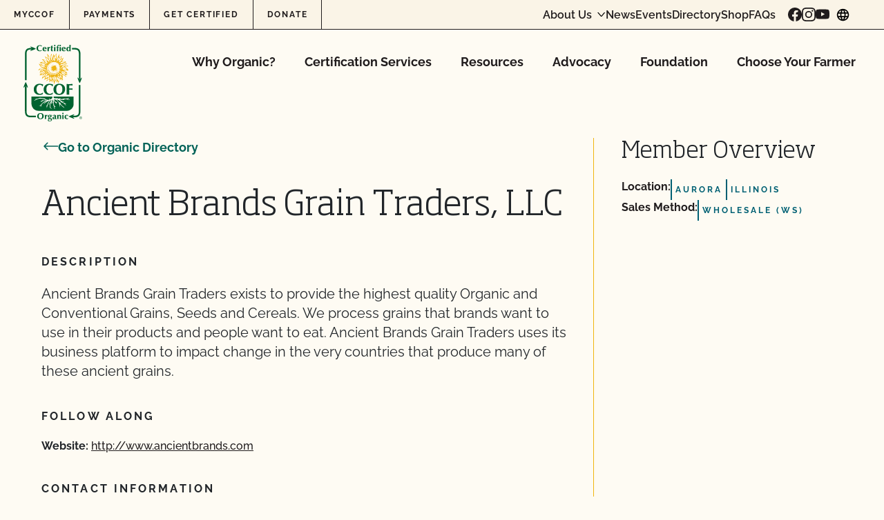

--- FILE ---
content_type: image/svg+xml
request_url: http://www.ccof.org/wp-content/themes/ccof001/public/images/chevron.ccf2a8.svg
body_size: 208
content:
<svg width="17" height="10" viewBox="0 0 17 10" fill="none" xmlns="http://www.w3.org/2000/svg">
	<path d="M7.92482 0.785156L0.90918 9.21373H3.19409L8.92245 2.20614L14.7474 9.21373H17.0001L9.98445 0.785156L7.92482 0.785156Z" fill="currentColor" />
</svg>
